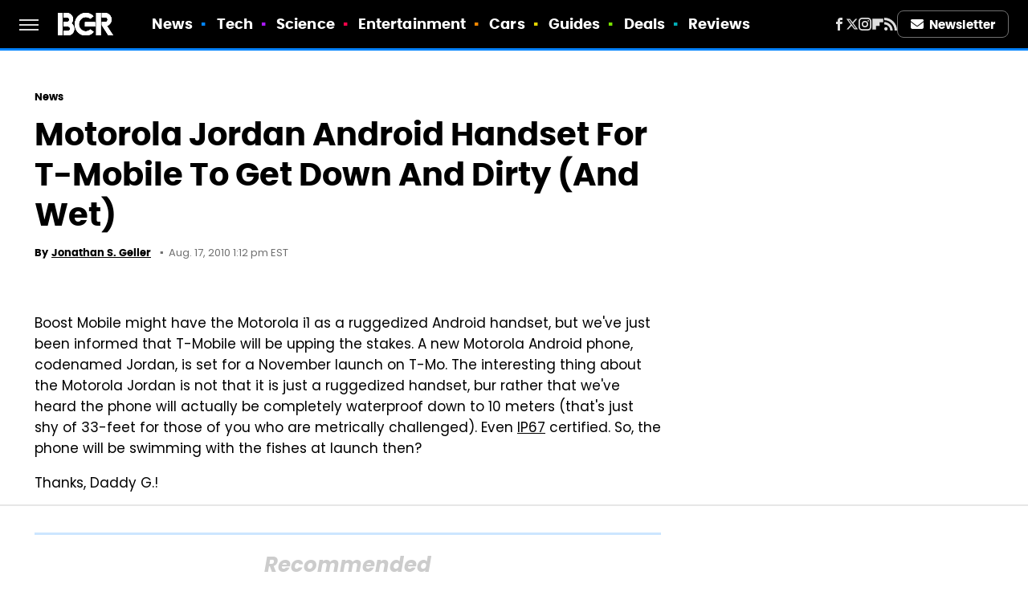

--- FILE ---
content_type: text/html
request_url: https://api.intentiq.com/profiles_engine/ProfilesEngineServlet?at=39&mi=10&dpi=936734067&pt=17&dpn=1&iiqidtype=2&iiqpcid=ac37a4e4-dcaf-49df-9673-8211e32fa19c&iiqpciddate=1769012323811&pcid=10a9a89d-1b87-4bd7-bcda-f4215683daf3&idtype=3&gdpr=0&japs=false&jaesc=0&jafc=0&jaensc=0&jsver=0.33&testGroup=A&source=pbjs&ABTestingConfigurationSource=group&abtg=A&vrref=https%3A%2F%2Fwww.bgr.com%2Fgeneral%2Fmotorola-jordan%2F
body_size: 58
content:
{"abPercentage":97,"adt":1,"ct":2,"isOptedOut":false,"data":{"eids":[]},"dbsaved":"false","ls":true,"cttl":86400000,"abTestUuid":"g_82a0bc79-1679-47d4-a2ac-1527e139dfe4","tc":9,"sid":-770415792}

--- FILE ---
content_type: text/html; charset=utf-8
request_url: https://www.google.com/recaptcha/api2/aframe
body_size: 267
content:
<!DOCTYPE HTML><html><head><meta http-equiv="content-type" content="text/html; charset=UTF-8"></head><body><script nonce="eaq0WF-L6R5e_zZuFa2f_w">/** Anti-fraud and anti-abuse applications only. See google.com/recaptcha */ try{var clients={'sodar':'https://pagead2.googlesyndication.com/pagead/sodar?'};window.addEventListener("message",function(a){try{if(a.source===window.parent){var b=JSON.parse(a.data);var c=clients[b['id']];if(c){var d=document.createElement('img');d.src=c+b['params']+'&rc='+(localStorage.getItem("rc::a")?sessionStorage.getItem("rc::b"):"");window.document.body.appendChild(d);sessionStorage.setItem("rc::e",parseInt(sessionStorage.getItem("rc::e")||0)+1);localStorage.setItem("rc::h",'1769012329865');}}}catch(b){}});window.parent.postMessage("_grecaptcha_ready", "*");}catch(b){}</script></body></html>

--- FILE ---
content_type: text/plain
request_url: https://rtb.openx.net/openrtbb/prebidjs
body_size: -217
content:
{"id":"ddc36fca-25ef-4d11-940b-cecf79c87a28","nbr":0}

--- FILE ---
content_type: text/plain
request_url: https://rtb.openx.net/openrtbb/prebidjs
body_size: -217
content:
{"id":"82a865b1-9b7f-488a-a569-51d879a750a0","nbr":0}

--- FILE ---
content_type: application/javascript; charset=utf-8
request_url: https://fundingchoicesmessages.google.com/f/AGSKWxWrn1HTRGhy6KQGssT3gnfkmkP4E64b728iBh3iWkOUpG7TXr3YfLjmL5-rR8C5ByXUsGKWdlWocoEZofZSsx8QSEbwoacvbbYb6vzxad7Z8_7ONrpwXBDq0zWLFosDv_OIUlcbQHN6g1QgffnTthV5fftUFcXnYT5BaexYw2MrJPrGsU30z7tbuQVA/_/ad-flashgame.?view=ad&_ad_head./468-banner.&banner_id=
body_size: -1291
content:
window['c496552c-5e40-4509-a8de-678681900ca3'] = true;

--- FILE ---
content_type: text/plain
request_url: https://rtb.openx.net/openrtbb/prebidjs
body_size: -81
content:
{"id":"0fe74f60-8543-444b-aec8-87739d0c1c98","nbr":0}

--- FILE ---
content_type: text/plain
request_url: https://rtb.openx.net/openrtbb/prebidjs
body_size: -217
content:
{"id":"26958db2-2149-432e-872e-9e40e4b155a5","nbr":0}

--- FILE ---
content_type: text/plain; charset=UTF-8
request_url: https://at.teads.tv/fpc?analytics_tag_id=PUB_17002&tfpvi=&gdpr_consent=&gdpr_status=22&gdpr_reason=220&ccpa_consent=&sv=prebid-v1
body_size: 56
content:
NWVhOTM2MGEtNTg2NC00YWUzLTkzYzYtOWRmODlhYjgzNzkzIzEtMQ==